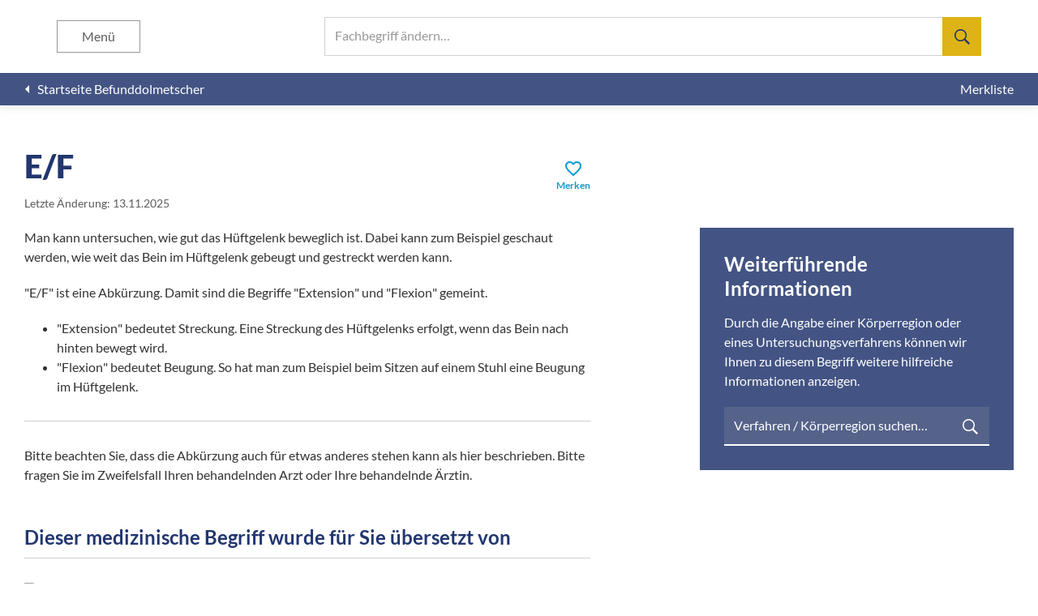

--- FILE ---
content_type: text/html; charset=UTF-8
request_url: https://befunddolmetscher.de/e-f
body_size: 5463
content:
<!DOCTYPE html><html lang="de" lang="de"><head><meta charset="utf-8" /><meta name="viewport" content="height=device-height, initial-scale=1, minimum-scale=1, viewport-fit=cover, width=device-width" /><meta name="application-name" content="Befunddolmetscher" /><meta name="msapplication-config" content="/browserconfig.xml" /><meta name="msapplication-TileColor" content="#FFFFFF" /><meta name="msapplication-TileImage" content="/mstile-144x144-3a246d935996a03c468ab1b958392118.png" /><meta name="msapplication-square310x310logo" content="/mstile-310x310-283f247c4c0489bb198ebb33d9084df2.png" /><meta name="msapplication-square150x150logo" content="/mstile-150x150-07c1be7425f0938ee9708700bdc6fd11.png" /><meta name="msapplication-square70x70logo" content="/mstile-70x70-1a41c661dc6cfc1f2583f434f67beb6b.png" /><meta name="msapplication-wide310x150logo" content="/mstile-310x150-3cced9dc54c3f76ec091e887d0e2cb20.png" /><meta name="webapp/config/environment" content="%7B%22APP%22%3A%7B%22api%22%3A%7B%22clientId%22%3A%2255217d58-b71c-4191-a7db-fdc853c36191%22%2C%22host%22%3A%22https%3A%2F%2Fapi.befunddolmetscher.de%22%2C%22namespace%22%3A%22v1.1%22%7D%2C%22name%22%3A%22webapp%22%2C%22version%22%3A%221.4.5%22%7D%2C%22EmberENV%22%3A%7B%22EXTEND_PROTOTYPES%22%3A%7B%22Date%22%3Afalse%7D%2C%22FEATURES%22%3A%7B%7D%2C%22_APPLICATION_TEMPLATE_WRAPPER%22%3Afalse%2C%22_DEFAULT_ASYNC_OBSERVERS%22%3Atrue%2C%22_JQUERY_INTEGRATION%22%3Afalse%2C%22_TEMPLATE_ONLY_GLIMMER_COMPONENTS%22%3Atrue%7D%2C%22environment%22%3A%22production%22%2C%22fastboot%22%3A%7B%22hostWhitelist%22%3A%5B%22api.befunddolmetscher.de%22%2C%22api-test.befunddolmetscher.de%22%2C%22befunddolmetscher.de%22%2C%22test.befunddolmetscher.de%22%2C%22fastboot%3A3000%22%2C%7B%7D%2C%7B%7D%5D%7D%2C%22metricsAdapters%22%3A%5B%7B%22config%22%3A%7B%22sites%22%3A%5B%7B%22piwikUrl%22%3A%22https%3A%2F%2Fstat.washabich.de%2Fmatomo%22%2C%22siteId%22%3A4%7D%5D%7D%2C%22environments%22%3A%5B%22production%22%5D%2C%22name%22%3A%22Piwik%22%7D%5D%2C%22modulePrefix%22%3A%22webapp%22%2C%22moment%22%3A%7B%22allowEmpty%22%3Atrue%7D%2C%22locationType%22%3A%22auto%22%2C%22rootURL%22%3A%22%2F%22%2C%22routerScroll%22%3A%7B%22delayScrollTop%22%3Atrue%7D%2C%22exportApplicationGlobal%22%3Afalse%7D" /><meta name="ember-cli-head-start" content><link id="ember490877" rel="home" href="/" class="ember-view"><meta id="ember490878" name="description" content="Was bedeutet E/F? Hier erklären Ärzte leicht verständlich Begriffe aus medizinischen Befunden." class="ember-view"><title id="ember490879" class="ember-view">E/F | Befunddolmetscher</title> <script id="ember490880" class="ember-view" type="application/ld+json">{"@context":"https://schema.org","@graph":[{"@type":"BreadcrumbList","itemListElement":[{"@type":"ListItem","position":1,"name":"Befunddolmetscher","item":"https://befunddolmetscher.de/"},{"@type":"ListItem","position":2,"name":"E/F","item":"https://befunddolmetscher.de/e-f"}]},{"@type":"MedicalWebPage","name":"E/F | Befunddolmetscher","description":"Was bedeutet E/F? Hier erklären Ärzte leicht verständlich Begriffe aus medizinischen Befunden.","url":"https://befunddolmetscher.de/e-f","about":{"@type":"MedicalCondition","name":["E/F"]},"aspect":["Diagnosis"],"publisher":"Befunddolmetscher - „Was hab’ ich?“ gemeinnützige GmbH","author":"Christine Engeland","audience":"http://schema.org/Patient","lastReviewed":"2025-11-13"}]}</script> <meta name="ember-cli-head-end" content><meta name="theme-color" content="#FFFFFF"><meta name="apple-mobile-web-app-capable" content="yes"><meta name="apple-mobile-web-app-title" content="Befunddolmetscher"><meta name="apple-mobile-web-app-status-bar-style" content="default"><link rel="apple-touch-icon" href="/apple-touch-icon-e5117bfbe8a6d2b6bc007bf1ee115da7.png" /><link rel="icon" type="image/png" href="/favicon-196-88754267ef3f48c7695c08a14a441d4d.png" sizes="196x196" /><link rel="icon" type="image/png" href="/favicon-128-ea7e2caca71235376671f152f0c3e75d.png" sizes="128x128" /><link rel="icon" type="image/png" href="/favicon-96-41dcf6d30c4fdb155261ceb0df743730.png" sizes="96x96" /><link rel="icon" type="image/png" href="/favicon-32-734d180645225620620fc2159462aef3.png" sizes="32x32" /><link rel="icon" type="image/png" href="/favicon-16-846d70ef8dff53878e82e98924a26555.png" sizes="16x16" /><link rel="manifest" href="/manifest-fbf40fcfa1d7b661612d4e865c087007.webmanifest" /><link rel="preload" crossorigin="anonymous" href="/assets/fonts/lato/lato-latin-300-normal-716309aab2bca045f9627f63ad79d0bf.woff2" as="font" type="font/woff2" /><link rel="preload" crossorigin="anonymous" href="/assets/fonts/lato/lato-latin-400-normal-e1b3b5908c9cf23dfb2b9c52b9a023ab.woff2" as="font" type="font/woff2" /><link rel="preload" crossorigin="anonymous" href="/assets/fonts/lato/lato-latin-400-italic-efee2d080d7bebdd2e0aeb2e030813a0.woff2" as="font" type="font/woff2" /><link rel="preload" crossorigin="anonymous" href="/assets/fonts/lato/lato-latin-700-normal-de69cf9e514df447d1b0bb16f49d2457.woff2" as="font" type="font/woff2" /><link rel="preload" crossorigin="anonymous" href="/assets/fonts/lato/lato-latin-900-normal-1c6c65523675abc6fcd78e804325bd77.woff2" as="font" type="font/woff2" /><link rel="preload" crossorigin="anonymous" href="/assets/fonts/material-icons/MaterialIcons-Regular-43b306a8369d62d8642886af6b7013ca.woff2" as="font" type="font/woff2" /><link rel="preload" href="/assets/images/backgrounds/explanation-aaf1f0659c4aa2fa5173b3cbefe0bde1.jpg" as="image" /><link rel="stylesheet" href="/assets/webapp-b6926bf1ade6b21a926393fd46176622.css" /></head><body> <script type="x/boundary" id="fastboot-body-start"></script><div class="app-container"><header class="app-header"><div class="app-header__header"><div id="ember490881" class="app-header__search search-artikel ember-view"><div class="input-typeahead "><div class="ember-basic-dropdown"><div class="ember-view ember-basic-dropdown-trigger ember-basic-dropdown-trigger--in-place ember-power-select-trigger ember-power-select-typeahead-trigger" tabindex="-1" data-ebd-id="ember490884-trigger" aria-owns="ember-basic-dropdown-content-ember490884" aria-expanded="false"> <label class="input-typeahead__trigger"> <input autocapitalize="off" autocomplete="off" autocorrect="off" class="ember-power-select-search-input ember-power-select-typeahead-input" id="ember-power-select-typeahead-input-ember490884" maxlength="255" required role="searchbox" spellcheck="false" value type="search"> <span class="input-typeahead__label">Fachbegriff ändern…</span><div class="input-typeahead__search-icon"> <svg height="24" viewbox="0 0 24 24" width="24" xmlns="http://www.w3.org/2000/svg"><path d="m17.5 14.625-.25.438 6.75 6.811-2.125 2.126-6.75-6.813-.438.313c-1.666 1.042-3.395 1.563-5.187 1.563-2.625 0-4.865-.938-6.719-2.813s-2.781-4.125-2.781-6.75.927-4.865 2.781-6.719 4.094-2.781 6.719-2.781 4.865.927 6.719 2.781 2.781 4.094 2.781 6.719c0 1.833-.5 3.542-1.5 5.125zm-2.688-10.438c-1.457-1.457-3.228-2.187-5.312-2.187s-3.854.73-5.313 2.188c-1.457 1.457-2.187 3.228-2.187 5.312s.73 3.854 2.188 5.313c1.457 1.457 3.228 2.187 5.312 2.187s3.854-.73 5.313-2.188c1.5-1.5 2.25-3.27 2.25-5.312s-.75-3.812-2.25-5.313z" stroke-width=".999999"></path></svg></div> </label></div><div id="ember-basic-dropdown-content-ember490884" class="ember-basic-dropdown-content-placeholder"></div></div></div></div><button aria-label="Suchen" class="app-header__search-toggle " type="button"></button><button aria-label="Menü" class="app-header__menu-toggle " type="button"> Menü </button></div><div class="app_header__menu "><h1>Befunddolmetscher</h1><ul class="app-header__menu__list"><li> <a href="/" id="ember490887" class="ember-view"> <span>Startseite</span> </a></li><li> <a href="/ueber-uns" id="ember490888" class="ember-view"> <span>Über uns</span> </a></li><li> <a href="/redaktionsteam" id="ember490889" class="ember-view"> <span>Redaktionsteam</span> </a></li><li> <a href="/literaturnachweis" id="ember490890" class="ember-view"> <span>Literaturnachweis</span> </a></li><li> <button aria-label="Schließen" class="app-header__menu__close" type="button"></button></li></ul></div><div class="app-header__subheader"> <a href="/" id="ember490891" class="ember-view app-header__back"> <i class="material-icons">arrow_left</i> <span>Startseite Befunddolmetscher</span> </a><div class="app-header__actions"> <a href="/merkliste" id="ember490892" class="ember-view app-header__action"> <span>Merkliste</span> </a></div></div></header><main class="app-main"><div class="app-main__container"><section id="ember490893" class="app-section app-section--unflex ember-view"><div class="app-section__content"><div id="ember490894" class="artikel-content ember-view"><div class="artikel-content__header"><div><h1>E/F</h1> <small><span data-nosnippet>Letzte Änderung: 13.11.2025</span></small></div><button class="artikel-content__bookmark" type="button"> <span class="artikel-content__bookmark__icon" data-nosnippet><i class="material-icons">favorite_border</i></span> <span class="artikel-content__bookmark__text " data-nosnippet>Merken</span> </button></div><div class="artikel-content__main"><div class="artikel-content__main__text"><p>Man kann untersuchen, wie gut das Hüftgelenk beweglich ist. Dabei kann zum Beispiel geschaut werden, wie weit das Bein im Hüftgelenk gebeugt und gestreckt werden kann.</p><p>"E/F" ist eine Abkürzung. Damit sind die Begriffe "Extension" und "Flexion" gemeint.</p><ul><li>"Extension" bedeutet Streckung. Eine Streckung des Hüftgelenks erfolgt, wenn das Bein nach hinten bewegt wird.</li><li>"Flexion" bedeutet Beugung. So hat man zum Beispiel beim Sitzen auf einem Stuhl eine Beugung im Hüftgelenk.</li></ul><hr /><p>Bitte beachten Sie, dass die Abkürzung auch für etwas anderes stehen kann als hier beschrieben. Bitte fragen Sie im Zweifelsfall Ihren behandelnden Arzt oder Ihre behandelnde Ärztin.</p><h3 class="artikel-content__editor-heading" data-nosnippet>Dieser medizinische Begriff wurde für Sie übersetzt von</h3><hr><div class="artikel-content__editor" data-nosnippet> <img alt="Christine Engeland" class="artikel-content__editor__photo" decoding="async" loading="lazy" src="https://api.befunddolmetscher.de/assets/img/team/1005_150.webp"><div class="artikel-content__editor__info"> <span class="artikel-content__editor__name">Christine Engeland</span> <span>Ärztin</span> <span>Dresden</span></div></div></div><aside class="artikel-content__main__more"><h3 class="artikel-content__main__more__header">Weiterführende Informationen</h3><p>Durch die Angabe einer Körperregion oder eines Untersuchungsverfahrens können wir Ihnen zu diesem Begriff weitere hilfreiche Informationen anzeigen.</p><div class="input-typeahead input-typeahead--dark"><div class="ember-basic-dropdown"><div class="ember-view ember-basic-dropdown-trigger ember-basic-dropdown-trigger--in-place ember-power-select-trigger ember-power-select-typeahead-trigger" tabindex="-1" data-ebd-id="ember490897-trigger" aria-owns="ember-basic-dropdown-content-ember490897" aria-expanded="false"> <label class="input-typeahead__trigger"> <input autocapitalize="off" autocomplete="off" autocorrect="off" class="ember-power-select-search-input ember-power-select-typeahead-input" id="ember-power-select-typeahead-input-ember490897" maxlength="255" required role="searchbox" spellcheck="false" value type="search"> <span class="input-typeahead__label">Verfahren / Körperregion suchen…</span><div class="input-typeahead__search-icon"> <svg height="24" viewbox="0 0 24 24" width="24" xmlns="http://www.w3.org/2000/svg"><path d="m17.5 14.625-.25.438 6.75 6.811-2.125 2.126-6.75-6.813-.438.313c-1.666 1.042-3.395 1.563-5.187 1.563-2.625 0-4.865-.938-6.719-2.813s-2.781-4.125-2.781-6.75.927-4.865 2.781-6.719 4.094-2.781 6.719-2.781 4.865.927 6.719 2.781 2.781 4.094 2.781 6.719c0 1.833-.5 3.542-1.5 5.125zm-2.688-10.438c-1.457-1.457-3.228-2.187-5.312-2.187s-3.854.73-5.313 2.188c-1.457 1.457-2.187 3.228-2.187 5.312s.73 3.854 2.188 5.313c1.457 1.457 3.228 2.187 5.312 2.187s3.854-.73 5.313-2.188c1.5-1.5 2.25-3.27 2.25-5.312s-.75-3.812-2.25-5.313z" stroke-width=".999999"></path></svg></div> </label></div><div id="ember-basic-dropdown-content-ember490897" class="ember-basic-dropdown-content-placeholder"></div></div></div></aside></div></div></div></section></div><footer class="app-footer"><div class="app-footer__footer"><div class="app-footer__content"><div class="app-footer__columns"><div class="app-footer__column"> <span class="app-footer__header">Befunddolmetscher</span><ul class="app-footer__list"><li> <a href="/" id="ember490900" class="ember-view"> <span>Startseite</span> </a></li><li> <a href="/ueber-uns" id="ember490901" class="ember-view"> <span>Über uns</span> </a></li><li> <a href="/redaktionsteam" id="ember490902" class="ember-view"> <span>Redaktionsteam</span> </a></li></ul></div><div class="app-footer__column"> <span class="app-footer__header">Häufig gesucht</span><div class="app-footer__lists"><ul class="app-footer__list app-footer__list--categories"><li> <a href="/osteochondrose" id="ember490903" class="ember-view"> <span>Osteochondrose</span> </a></li><li> <a href="/a-e" id="ember490904" class="ember-view"> <span>a.e.</span> </a></li><li> <a href="/abdomen" id="ember490905" class="ember-view"> <span>Abdomen</span> </a></li><li> <a href="/spondylarthrose" id="ember490906" class="ember-view"> <span>Spondylarthrose</span> </a></li></ul><ul class="app-footer__list app-footer__list--categories"><li> <a href="/a-femoralis" id="ember490907" class="ember-view"> <span>A. femoralis</span> </a></li><li> <a href="/chondropathie" id="ember490908" class="ember-view"> <span>Chondropathie</span> </a></li><li> <a href="/protrusion" id="ember490909" class="ember-view"> <span>Protrusion</span> </a></li><li> <a href="/spondylose" id="ember490910" class="ember-view"> <span>Spondylose</span> </a></li></ul><ul class="app-footer__list app-footer__list--categories"><li> <a href="/mrt/kopf/beispielbefund" id="ember490911" class="ember-view"> <span>Beispielbefund MRT des Kopfes</span> </a></li><li> <a href="/darmspiegelung/beispielbefund" id="ember490912" class="ember-view"> <span>Beispielbefund Darmspiegelung</span> </a></li><li> <a href="/magenspiegelung/beispielbefund" id="ember490913" class="ember-view"> <span>Beispielbefund Magenspiegelung</span> </a></li><li> <a href="/ct/wirbelsaeule/beispielbefund" id="ember490914" class="ember-view"> <span>Beispielbefund CT der Wirbelsäule</span> </a></li></ul></div></div></div><ul class="app-footer__links"><li class="app-footer__link"> <a href="/datenschutz" id="ember490915" class="ember-view"> Datenschutz </a></li><li class="app-footer__link"> <a href="/impressum" id="ember490916" class="ember-view"> Impressum </a></li><li class="app-footer__link"> <a href="/nutzungsbedingungen" id="ember490917" class="ember-view"> Nutzungsbedingungen </a></li></ul></div></div></footer></main></div><script type="fastboot/shoebox" id="shoebox-ember-data-storefront">{"created":"2026-02-03T04:36:56.456Z","queries":{"GET::/v1.1/ktags":"{\"data\":[{\"type\":\"ktag\",\"id\":\"53\",\"attributes\":{\"name\":\"Arthroskopie Fuß\",\"url\":\"arthroskopie/fuss\"}},{\"type\":\"ktag\",\"id\":\"24\",\"attributes\":{\"name\":\"Arthroskopie Knie\",\"url\":\"arthroskopie/knie\"}},{\"type\":\"ktag\",\"id\":\"39\",\"attributes\":{\"name\":\"Arthroskopie Schulter\",\"url\":\"arthroskopie/schulter\"}},{\"type\":\"ktag\",\"id\":\"9\",\"attributes\":{\"name\":\"CT Abdomen\",\"url\":\"ct/abdomen\"}},{\"type\":\"ktag\",\"id\":\"49\",\"attributes\":{\"name\":\"CT Fuß\",\"url\":\"ct/fuss\"}},{\"type\":\"ktag\",\"id\":\"54\",\"attributes\":{\"name\":\"CT Hand\",\"url\":\"ct/hand\"}},{\"type\":\"ktag\",\"id\":\"29\",\"attributes\":{\"name\":\"CT Herz\",\"url\":\"ct/herz\"}},{\"type\":\"ktag\",\"id\":\"14\",\"attributes\":{\"name\":\"CT Hüfte\",\"url\":\"ct/huefte\"}},{\"type\":\"ktag\",\"id\":\"19\",\"attributes\":{\"name\":\"CT Knie\",\"url\":\"ct/knie\"}},{\"type\":\"ktag\",\"id\":\"1\",\"attributes\":{\"name\":\"CT Kopf\",\"url\":\"ct/kopf\"}},{\"type\":\"ktag\",\"id\":\"34\",\"attributes\":{\"name\":\"CT Schulter\",\"url\":\"ct/schulter\"}},{\"type\":\"ktag\",\"id\":\"25\",\"attributes\":{\"name\":\"CT Thorax\",\"url\":\"ct/thorax\"}},{\"type\":\"ktag\",\"id\":\"5\",\"attributes\":{\"name\":\"CT Wirbelsäule\",\"url\":\"ct/wirbelsaeule\"}},{\"type\":\"ktag\",\"id\":\"41\",\"attributes\":{\"name\":\"Darmspiegelung\",\"url\":\"darmspiegelung\"}},{\"type\":\"ktag\",\"id\":\"48\",\"attributes\":{\"name\":\"EKG\",\"url\":\"ekg\"}},{\"type\":\"ktag\",\"id\":\"47\",\"attributes\":{\"name\":\"Ergometrie\",\"url\":\"ergometrie\"}},{\"type\":\"ktag\",\"id\":\"32\",\"attributes\":{\"name\":\"Herzkatheter\",\"url\":\"herzkatheter\"}},{\"type\":\"ktag\",\"id\":\"33\",\"attributes\":{\"name\":\"Herzultraschall\",\"url\":\"herzultraschall\"}},{\"type\":\"ktag\",\"id\":\"12\",\"attributes\":{\"name\":\"körperliche Untersuchung Abdomen\",\"url\":\"koerperliche-untersuchung/abdomen\"}},{\"type\":\"ktag\",\"id\":\"52\",\"attributes\":{\"name\":\"körperliche Untersuchung Fuß\",\"url\":\"koerperliche-untersuchung/fuss\"}},{\"type\":\"ktag\",\"id\":\"31\",\"attributes\":{\"name\":\"körperliche Untersuchung Herz\",\"url\":\"koerperliche-untersuchung/herz\"}},{\"type\":\"ktag\",\"id\":\"17\",\"attributes\":{\"name\":\"körperliche Untersuchung Hüfte\",\"url\":\"koerperliche-untersuchung/huefte\"}},{\"type\":\"ktag\",\"id\":\"22\",\"attributes\":{\"name\":\"körperliche Untersuchung Knie\",\"url\":\"koerperliche-untersuchung/knie\"}},{\"type\":\"ktag\",\"id\":\"4\",\"attributes\":{\"name\":\"körperliche Untersuchung Kopf\",\"url\":\"koerperliche-untersuchung/kopf\"}},{\"type\":\"ktag\",\"id\":\"70\",\"attributes\":{\"name\":\"körperliche Untersuchung Schilddrüse\",\"url\":\"koerperliche-untersuchung/schilddruese\"}},{\"type\":\"ktag\",\"id\":\"37\",\"attributes\":{\"name\":\"körperliche Untersuchung Schulter\",\"url\":\"koerperliche-untersuchung/schulter\"}},{\"type\":\"ktag\",\"id\":\"28\",\"attributes\":{\"name\":\"körperliche Untersuchung Thorax\",\"url\":\"koerperliche-untersuchung/thorax\"}},{\"type\":\"ktag\",\"id\":\"8\",\"attributes\":{\"name\":\"körperliche Untersuchung Wirbelsäule\",\"url\":\"koerperliche-untersuchung/wirbelsaeule\"}},{\"type\":\"ktag\",\"id\":\"57\",\"attributes\":{\"name\":\"Lungenfunktion\",\"url\":\"lungenfunktion\"}},{\"type\":\"ktag\",\"id\":\"40\",\"attributes\":{\"name\":\"Magenspiegelung\",\"url\":\"magenspiegelung\"}},{\"type\":\"ktag\",\"id\":\"10\",\"attributes\":{\"name\":\"MRT Abdomen\",\"url\":\"mrt/abdomen\"}},{\"type\":\"ktag\",\"id\":\"50\",\"attributes\":{\"name\":\"MRT Fuß\",\"url\":\"mrt/fuss\"}},{\"type\":\"ktag\",\"id\":\"55\",\"attributes\":{\"name\":\"MRT Hand\",\"url\":\"mrt/hand\"}},{\"type\":\"ktag\",\"id\":\"30\",\"attributes\":{\"name\":\"MRT Herz\",\"url\":\"mrt/herz\"}},{\"type\":\"ktag\",\"id\":\"15\",\"attributes\":{\"name\":\"MRT Hüfte\",\"url\":\"mrt/huefte\"}},{\"type\":\"ktag\",\"id\":\"20\",\"attributes\":{\"name\":\"MRT Knie\",\"url\":\"mrt/knie\"}},{\"type\":\"ktag\",\"id\":\"2\",\"attributes\":{\"name\":\"MRT Kopf\",\"url\":\"mrt/kopf\"}},{\"type\":\"ktag\",\"id\":\"35\",\"attributes\":{\"name\":\"MRT Schulter\",\"url\":\"mrt/schulter\"}},{\"type\":\"ktag\",\"id\":\"26\",\"attributes\":{\"name\":\"MRT Thorax\",\"url\":\"mrt/thorax\"}},{\"type\":\"ktag\",\"id\":\"6\",\"attributes\":{\"name\":\"MRT Wirbelsäule\",\"url\":\"mrt/wirbelsaeule\"}},{\"type\":\"ktag\",\"id\":\"11\",\"attributes\":{\"name\":\"Röntgen Abdomen\",\"url\":\"roentgen/abdomen\"}},{\"type\":\"ktag\",\"id\":\"51\",\"attributes\":{\"name\":\"Röntgen Fuß\",\"url\":\"roentgen/fuss\"}},{\"type\":\"ktag\",\"id\":\"56\",\"attributes\":{\"name\":\"Röntgen Hand\",\"url\":\"roentgen/hand\"}},{\"type\":\"ktag\",\"id\":\"16\",\"attributes\":{\"name\":\"Röntgen Hüfte\",\"url\":\"roentgen/huefte\"}},{\"type\":\"ktag\",\"id\":\"21\",\"attributes\":{\"name\":\"Röntgen Knie\",\"url\":\"roentgen/knie\"}},{\"type\":\"ktag\",\"id\":\"3\",\"attributes\":{\"name\":\"Röntgen Kopf\",\"url\":\"roentgen/kopf\"}},{\"type\":\"ktag\",\"id\":\"36\",\"attributes\":{\"name\":\"Röntgen Schulter\",\"url\":\"roentgen/schulter\"}},{\"type\":\"ktag\",\"id\":\"27\",\"attributes\":{\"name\":\"Röntgen Thorax\",\"url\":\"roentgen/thorax\"}},{\"type\":\"ktag\",\"id\":\"7\",\"attributes\":{\"name\":\"Röntgen Wirbelsäule\",\"url\":\"roentgen/wirbelsaeule\"}},{\"type\":\"ktag\",\"id\":\"13\",\"attributes\":{\"name\":\"Sonografie Abdomen\",\"url\":\"sonografie/abdomen\"}},{\"type\":\"ktag\",\"id\":\"18\",\"attributes\":{\"name\":\"Sonografie Hüfte\",\"url\":\"sonografie/huefte\"}},{\"type\":\"ktag\",\"id\":\"23\",\"attributes\":{\"name\":\"Sonografie Knie\",\"url\":\"sonografie/knie\"}},{\"type\":\"ktag\",\"id\":\"42\",\"attributes\":{\"name\":\"Sonografie Schilddrüse\",\"url\":\"sonografie/schilddruese\"}},{\"type\":\"ktag\",\"id\":\"38\",\"attributes\":{\"name\":\"Sonografie Schulter\",\"url\":\"sonografie/schulter\"}},{\"type\":\"ktag\",\"id\":\"45\",\"attributes\":{\"name\":\"Szintigrafie Herz\",\"url\":\"szintigrafie/herz\"}},{\"type\":\"ktag\",\"id\":\"46\",\"attributes\":{\"name\":\"Szintigrafie Knochen\",\"url\":\"szintigrafie/knochen\"}},{\"type\":\"ktag\",\"id\":\"43\",\"attributes\":{\"name\":\"Szintigrafie Schilddrüse\",\"url\":\"szintigrafie/schilddruese\"}}]}","GET::/v1.1/artikel::filter[url]=e-f":"{\"data\":{\"type\":\"artikel\",\"id\":\"1805\",\"attributes\":{\"canonical\":true,\"changed\":\"2025-11-13 09:03:40\",\"editor-description\":\"Ärztin\",\"editor-name\":\"Christine Engeland\",\"editor-photo\":\"https://api.befunddolmetscher.de/assets/img/team/1005_150.webp\",\"editor-place\":\"Dresden\",\"multiple\":true,\"name\":\"E/F\",\"text\":\"\u003cp\u003eMan kann untersuchen, wie gut das Hüftgelenk beweglich ist. Dabei kann zum Beispiel geschaut werden, wie weit das Bein im Hüftgelenk gebeugt und gestreckt werden kann.\u003c/p\u003e \u003cp\u003e\\\"E/F\\\" ist eine Abkürzung. Damit sind die Begriffe \\\"Extension\\\" und \\\"Flexion\\\" gemeint. \u003c/p\u003e \u003cul\u003e \u003cli\u003e\\\"Extension\\\" bedeutet Streckung. Eine Streckung des Hüftgelenks erfolgt, wenn das Bein nach hinten bewegt wird.\u003c/li\u003e \u003cli\u003e\\\"Flexion\\\" bedeutet Beugung. So hat man zum Beispiel beim Sitzen auf einem Stuhl eine Beugung im Hüftgelenk.\u003c/li\u003e \u003c/ul\u003e \u003chr /\u003e \u003cp\u003eBitte beachten Sie, dass die Abkürzung auch für etwas anderes stehen kann als hier beschrieben. Bitte fragen Sie im Zweifelsfall Ihren behandelnden Arzt oder Ihre behandelnde Ärztin.\u003c/p\u003e \",\"url\":\"e-f\"}}}"}}</script><script type="x/boundary" id="fastboot-body-end"></script> <script defer src="/assets/vendor-f610401f15c9bfa73a06a9384fbed81c.js"></script> <script src="/assets/chunk.251.55ee91af1e3be41c14f9.js" defer></script> <script src="/assets/chunk.143.035d1f2ed35e644fec8e.js" defer></script> <script defer src="/assets/webapp-1a5ea792c9efdd8cdf88fd7d3f0825cd.js"></script> <div id="ember-basic-dropdown-wormhole"></div></body></html>